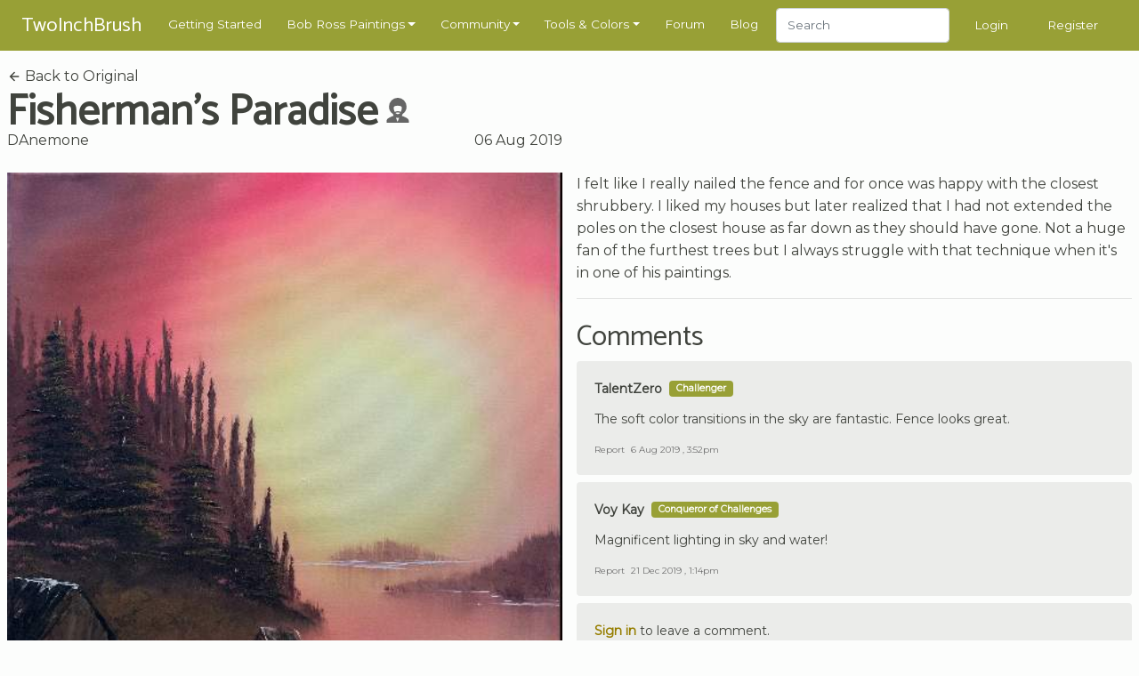

--- FILE ---
content_type: text/html; charset=UTF-8
request_url: https://www.twoinchbrush.com/fanpaintings/1313
body_size: 6417
content:
<!DOCTYPE html>
<html lang="en">

<head>
    <meta charset="utf-8">
    <meta http-equiv="X-UA-Compatible" content="IE=edge">
    <meta name="viewport" content="width=device-width, initial-scale=1, user-scalable=no">

    <!-- CSRF Token -->
    <meta name="csrf-token" content="gp2mvEL7Aqs2wEdGszcPrHT82lQqVX10NWYwdwyi">

    <title>Fisherman&#039;s Paradise
</title>
    <meta name="description" content="">

    <!-- Styles -->
    <link href="/css/app.css?id=2ec7d443d71fe48edee8" rel="stylesheet">

    <!-- Scripts -->
    <script>
        window.Laravel = {"csrfToken":"gp2mvEL7Aqs2wEdGszcPrHT82lQqVX10NWYwdwyi"}    </script>
            <script type="text/javascript" async="async" data-noptimize="1" data-cfasync="false"
                src="//scripts.mediavine.com/tags/two-inch-brush.js"></script>
    
    <meta http-equiv="Content-Security-Policy" content="block-all-mixed-content"/>

    <script async src="https://www.googletagmanager.com/gtag/js?id=G-3G31RKFSMB"></script>
    <script>
        window.dataLayer = window.dataLayer || [];
        function gtag(){dataLayer.push(arguments);}
        gtag('js', new Date());

        gtag('config', 'G-3G31RKFSMB');
    </script>

    <link rel="apple-touch-icon" sizes="57x57" href="/favicon/apple-icon-57x57.png">
    <link rel="apple-touch-icon" sizes="60x60" href="/favicon/apple-icon-60x60.png">
    <link rel="apple-touch-icon" sizes="72x72" href="/favicon/apple-icon-72x72.png">
    <link rel="apple-touch-icon" sizes="76x76" href="/favicon/apple-icon-76x76.png">
    <link rel="apple-touch-icon" sizes="114x114" href="/favicon/apple-icon-114x114.png">
    <link rel="apple-touch-icon" sizes="120x120" href="/favicon/apple-icon-120x120.png">
    <link rel="apple-touch-icon" sizes="144x144" href="/favicon/apple-icon-144x144.png">
    <link rel="apple-touch-icon" sizes="152x152" href="/favicon/apple-icon-152x152.png">
    <link rel="apple-touch-icon" sizes="180x180" href="/favicon/apple-icon-180x180.png">
    <link rel="icon" type="image/png" sizes="192x192" href="/favicon/android-icon-192x192.png">
    <link rel="icon" type="image/png" sizes="32x32" href="/favicon/favicon-32x32.png">
    <link rel="icon" type="image/png" sizes="96x96" href="/favicon/favicon-96x96.png">
    <link rel="icon" type="image/png" sizes="16x16" href="/favicon/favicon-16x16.png">
    <link rel="manifest" href="/favicon/manifest.json">
    <meta name="msapplication-TileColor" content="#ffffff">
    <meta name="msapplication-TileImage" content="/favicon/ms-icon-144x144.png">
    <meta name="theme-color" content="#ffffff">
        <meta property="og:title" content="Fisherman&#039;s Paradise"/>
    <meta property="og:type" content="website"/>
    <meta property="og:url" content="https://www.twoinchbrush.com/fanpaintings/1313"/>
    <meta property="og:image" content="https://www.twoinchbrush.com/images/fanpaintings/fanpainting1313.jpg"/>

    <style>
        @media  all and (-ms-high-contrast: none), (-ms-high-contrast: active) {
            .upgrade-browser {
                display: block;
            }
        }

        <!--
        [if IE

        ]
        >
        .upgrade-browser {
            display: block;
        }

        <
        !
        [endif]

        -->
    </style>

    
</head>

<body>
<div id="app">
    <nav class="navbar  navbar-expand-xl navbar-dark">
    <div class="container">
        <a href="/"><span class="navbar-brand">TwoInchBrush</span></a>
        <div class="d-flex align-items-center">
                        <button class="navbar-toggler" type="button" data-toggle="modal" data-target="#navmobile"
                    aria-controls="navbar" aria-expanded="false" aria-label="Toggle navigation">
                <span class="navbar-toggler-icon" onclick="$('#navmobile').modal();"></span>
            </button>
        </div>

        <div class="collapse navbar-collapse" id="navbar">
            <ul class="navbar-nav mr-auto">
                <li class="nav-item">
                    <a class="nav-link" href="/getting-started">Getting Started</a>
                </li>

                <li class="nav-item dropdown">
                    <a class="nav-link dropdown-toggle" href="/all-paintings" id="dropdown05" data-toggle="dropdown"
                       aria-haspopup="true" aria-expanded="false">Bob Ross Paintings</a>
                    <div class="dropdown-menu" aria-labelledby="dropdown05">
                        <div class="dropdown-arrow"></div>
                        <a class="dropdown-item" href="/all-paintings">Bob Ross Paintings</a>
                        <hr>
                        <a class="dropdown-item" href="/colorsearch">Search by Color</a>
                        <hr>
                        <a class="dropdown-item" href="/contentsearch">Search by Content</a>
                    </div>
                </li>

                <li class="nav-item dropdown">
                    <a class="nav-link dropdown-toggle" href="/all-paintings" id="dropdown05" data-toggle="dropdown"
                       aria-haspopup="true" aria-expanded="false">Community</a>
                    <div class="dropdown-menu" aria-labelledby="dropdown05">
                        <div class="dropdown-arrow"></div>
                        <a class="dropdown-item" href="/fanmade">Paintings</a>
                        <hr>
                        <a class="dropdown-item" href="/articles">Articles</a>
                        <hr>
                        <a class="dropdown-item" href="/challenges">Challenges</a>
                        <hr>
                        <a class="dropdown-item" href="/events">Events</a>
                    </div>
                </li>

                <li class="nav-item dropdown">
                    <a class="nav-link dropdown-toggle" href="/tools" id="dropdown05" data-toggle="dropdown"
                       aria-haspopup="true" aria-expanded="false">Tools & Colors</a>
                    <div class="dropdown-menu" aria-labelledby="dropdown05">
                        <div class="dropdown-arrow"></div>
                        <a class="dropdown-item" href="/tools">Tools & Colors</a>
                        <hr>
                        <a class="dropdown-item" href="/tools/deals">Dealfinder</a>
                    </div>
                </li>

                <li class="nav-item">
                    <a class="nav-link" href="/forum">Forum</a>
                </li>

                <li class="nav-item">
                    <a class="nav-link" href="/blog">Blog</a>
                </li>

                <li class="nav-item">
                    <form class="form-inline my-2 my-md-0" method="POST" action="/search">
                        <input type="hidden" name="_token" value="gp2mvEL7Aqs2wEdGszcPrHT82lQqVX10NWYwdwyi">                        <input class="form-control" type="text" name="search" placeholder="Search"
                               style="height: 2.4rem">
                    </form>
                </li>
            </ul>
                            <span class="nav-item"><a class="nav-link" href="/login">Login</a></span>
                <span class="nav-item"><a class="nav-link" href="/register">Register</a></span>
                    </div>
    </div>

    <div id="navmobile" class="modal fade" tabindex="-1" role="dialog">
        <div class="modal-dialog" role="document">
            <div class="modal-content">
                <div class="modal-header">
                    <h5 class="modal-title"></h5>
                    <button type="button" class="close" data-dismiss="modal" aria-label="Close">
                        <span aria-hidden="true">&times;</span>
                    </button>
                </div>
                <div class="modal-body">
                    <ul class="nav-mobile">
                        <li class="mb-3">
                            <form class="form-inline my-2 my-md-0" method="POST" action="/search">
                                <input type="hidden" name="_token" value="gp2mvEL7Aqs2wEdGszcPrHT82lQqVX10NWYwdwyi">                                <input class="form-control w-100" type="text" name="search" placeholder="Search">
                            </form>
                        </li>
                        <hr class="nav-mobile-divider">

                        <li><a class="nav-mobile-link" href="/getting-started">
                                <ion-icon name="star-outline"></ion-icon>
                                Getting Started</a></li>
                        <hr class="nav-mobile-divider">

                        <li><a class="nav-mobile-link" href="/all-paintings">
                                <ion-icon name="images"></ion-icon>
                                Bob Ross Paintings</a></li>
                        <li><a class="nav-mobile-link" href="/colorsearch">
                                <ion-icon name="color-palette"></ion-icon>
                                Search by Color</a></li>
                        <li><a class="nav-mobile-link" href="/contentsearch">
                                <ion-icon name="heart"></ion-icon>
                                Search by Content</a></li>
                        <hr class="nav-mobile-divider">

                        <li><a class="nav-mobile-link" href="/fanmade">
                                <ion-icon name="contacts"></ion-icon>
                                Community Paintings</a></li>
                        <li><a class="nav-mobile-link" href="/articles">
                                <ion-icon name="create"></ion-icon>
                                Articles</a></li>
                        <li><a class="nav-mobile-link" href="/challenges">
                                <ion-icon name="paper-plane"></ion-icon>
                                Challenges</a></li>
                        <li><a class="nav-mobile-link" href="/events">
                                <ion-icon name="planet"></ion-icon>
                                Events</a></li>
                        <hr class="nav-mobile-divider">

                        <li><a class="nav-mobile-link" href="/tools">
                                <ion-icon name="brush"></ion-icon>
                                Tools & Colors</a></li>
                        <li><a class="nav-mobile-link" href="/tools/deals">
                                <ion-icon name="pricetag"></ion-icon>
                                Dealfinder</a></li>
                        <li><a class="nav-mobile-link" href="/blog">
                                <ion-icon name="book"></ion-icon>
                                Blog</a></li>
                        <li><a class="nav-mobile-link" href="/forum">
                                <ion-icon name="chatboxes"></ion-icon>
                                Forum</a></li>
                        <hr class="nav-mobile-divider">
                                                    <li><a class="nav-mobile-link" href="/login">
                                    <ion-icon name="log-in"></ion-icon>
                                    Login</a></li>
                            <li><a class="nav-mobile-link" href="/register">
                                    <ion-icon name="happy"></ion-icon>
                                    Register</a></li>
                                            </ul>
                </div>
            </div>
        </div>
    </div>
</nav>
    <div class="container py-2">
        <div class="upgrade-browser alert alert-permanent alert-danger">
            <p>Some parts of this website will not work with Internet Explorer.</p>
            <p>Please use a different browser such as <a href="https://www.google.com/chrome/">Chrome</a> or <a
                    href="https://www.mozilla.org/firefox/new/">Firefox</a>.</p>
        </div>
    </div>
            <section>
        <div class="container">
            <div class="row">
                <div class="col-12 col-md-6">
                    <a class="text-body-color" href="/painting/fishermans-paradise">
                        <ion-icon name="arrow-back"></ion-icon>
                        Back to Original</a>
                    <div class="d-flex align-items-center">
                        <h1 class="d-inline-block my-0 mr-2">Fisherman&#039;s Paradise</h1>
                        <div class="mb-1" title="Recreation of a Bob Ross painting">
                            <svg width="1.75rem" height="1.75rem"
                                 viewBox="0 0 64 64"
                                 fill="#666666"
                            >
                                <path
                                    d="M 32.004081,-0.03320315 A 22.614843,22.614843 0 0 0 9.3892385,22.58164 22.614843,22.614843 0 0 0 19.800796,41.592242 12.369593,11.993331 0 0 0 21.45326,45.913589 C 14.252728,48.457507 7.1201592,52.202438 5.0263198,54.587463 3.211111,56.59419 3.1260431,59.912143 3.1826282,64.082371 l 28.2103538,0.09146 29.432552,-0.09146 c 0.05904,-4.170228 -0.658597,-7.887266 -2.552483,-9.893994 -2.116725,-2.310931 -8.735249,-5.612694 -15.861569,-8.056538 A 12.369593,11.993331 0 0 0 44.192817,41.627577 22.614843,22.614843 0 0 0 54.618924,22.58164 22.614843,22.614843 0 0 0 32.004081,-0.03320315 Z M 32.35536,20.216227 c 4.610051,0.07166 9.142231,1.260366 9.939722,3.523177 0.415407,2.043571 -0.166878,7.875278 -2.463105,12.365413 C 34.059961,33.140239 29.043842,33.953126 24.305058,36.154697 21.829104,31.641435 21.052704,25.70421 21.952117,23.398512 23.05832,21.191251 27.745308,20.14455 32.35536,20.216222 Z m -0.164208,17.34151 c 1.997353,-0.02175 3.970676,0.379063 5.915611,1.2222 -1.513899,1.803805 -3.482187,3.015095 -5.998753,3.011848 -2.396951,0.01992 -4.364026,-1.176217 -5.936397,-2.953648 2.03106,-0.8218 4.036978,-1.258803 6.019539,-1.2804 z m -5.04261,13.142799 a 12.369593,11.993331 0 0 0 4.855539,0.966535 12.369593,11.993331 0 0 0 3.70817,-0.567449 l -4.248597,10.725422 z"
                                />
                            </svg>
                        </div>
                    </div>


                    <div class="heading-details-bottom">
                                                    <a href="/user/DAnemone"
                               class="text-body-color">DAnemone</a>
                                                <span class="float-right" title="2019-08-06 15:09:14">06 Aug 2019</span>
                    </div>
                </div>
            </div>
            <div class="row mt-4">
                <painting-images
                    :images="[
                        {src: '/images/fanpaintings/fanpainting1313.jpg'},
                                            ]"
                    :thumbs="[
                        '/images/fanpaintings/fanpainting1313.jpg',
                                            ]"
                    authenticated=""
                >
                </painting-images>
                <div class="col-12 col-md-6 mb-4">
                    <p>I felt like I really nailed the fence and for once was happy with the closest shrubbery.  I liked my houses but later realized that I had not extended the poles on the closest house as far down as they should have gone.  Not a huge fan of the furthest trees but I always struggle with that technique when it&#039;s in one of his paintings.</p>

                    <div class="mb-3">
                                            </div>

                    
                    
                    
                    <hr>

                    <div class="mt-4">
                        <h3>Comments</h3>
                                                    <div id="comment1167" class="comment mb-2">
    <div class="card-body">
        <div class="card-title d-flex align-items-center">
                            <a href="/user/TalentZero">
                                        TalentZero
                </a>
            
                            <span class="ml-2 badge badge-secondary tagline">Challenger</span>
                    </div>

        <p class="card-text">The soft color transitions in the sky are fantastic. Fence looks great.</p>

        <div class="comment-footer">

            
                            <button class="btn-a" data-toggle="modal" data-target="#reportmodal1167">Report</button>
                        <span
                class="ml-1">6 Aug 2019 , 3:52pm</span>

        </div>
    </div>

            <div id="reportmodal1167" class="modal text-left" tabindex="-1" role="dialog">
            <div class="modal-dialog" role="document">
                <div class="modal-content">
                    <form action="/comments/1167/report" method="POST">
                        <input type="hidden" name="_token" value="gp2mvEL7Aqs2wEdGszcPrHT82lQqVX10NWYwdwyi">                        <div class="modal-header">
                            <h5 class="modal-title">Report Comment?</h5>
                            <button type="button" class="close" data-dismiss="modal" aria-label="Close">
                                <span aria-hidden="true">&times;</span>
                            </button>
                        </div>
                        <div class="modal-body">
                            <p>Are you sure you want to report this comment?</p>
                        </div>
                        <div class="modal-footer">
                            <button type="submit" class="btn btn-primary">Yes, report it!</button>
                            <button type="button" class="btn btn-secondary" data-dismiss="modal">Cancel</button>
                        </div>
                    </form>
                </div>
            </div>
        </div>
    </div>
                                                    <div id="comment2385" class="comment mb-2">
    <div class="card-body">
        <div class="card-title d-flex align-items-center">
                            <a href="/user/Voy Kay">
                                        Voy Kay
                </a>
            
                            <span class="ml-2 badge badge-secondary tagline">Conqueror of Challenges</span>
                    </div>

        <p class="card-text">Magnificent lighting in sky and water!</p>

        <div class="comment-footer">

            
                            <button class="btn-a" data-toggle="modal" data-target="#reportmodal2385">Report</button>
                        <span
                class="ml-1">21 Dec 2019 , 1:14pm</span>

        </div>
    </div>

            <div id="reportmodal2385" class="modal text-left" tabindex="-1" role="dialog">
            <div class="modal-dialog" role="document">
                <div class="modal-content">
                    <form action="/comments/2385/report" method="POST">
                        <input type="hidden" name="_token" value="gp2mvEL7Aqs2wEdGszcPrHT82lQqVX10NWYwdwyi">                        <div class="modal-header">
                            <h5 class="modal-title">Report Comment?</h5>
                            <button type="button" class="close" data-dismiss="modal" aria-label="Close">
                                <span aria-hidden="true">&times;</span>
                            </button>
                        </div>
                        <div class="modal-body">
                            <p>Are you sure you want to report this comment?</p>
                        </div>
                        <div class="modal-footer">
                            <button type="submit" class="btn btn-primary">Yes, report it!</button>
                            <button type="button" class="btn btn-secondary" data-dismiss="modal">Cancel</button>
                        </div>
                    </form>
                </div>
            </div>
        </div>
    </div>
                                            </div>

                                            <div class="comment">
                            <div class="card-body">
                                <p><a href="/login"><b>Sign in</b></a> to leave a comment.</p>
                                <hr>
                                <p class="mb-2">
                                    Not a member yet? <br>
                                    Join over 6657 other painters and share your
                                    paintings with the world!</p>
                                <a href="/register" class="btn btn-primary btn-sm">Register now</a>
                            </div>
                        </div>
                                    </div>
            </div>
        </div>
    </section>
    <section>
        <div class="container">
                            <div class="row">
                    <div class="col-12">
                        <h2>More by DAnemone</h2>
                    </div>
                </div>
                <div class="row">
                                            <div class="col-6 col-md-4 col-lg-3 mb-4">
                            <div class="painting-holder painting-card">
    <a href="/fanpaintings/1308">
        <div data-img="/images/fanpaintings/fanpainting1308.jpg" class="progressive replace">
            <img src="/images/fanpaintings/previews/preview1308.jpg" class="preview img-fluid" alt="image"/>
        </div>
        <div class="painting-card__info">
            <div class="painting-card__meta">
                <span>
                                             DAnemone
                    
                </span>
            </div>
                            <div class="painting-card__title">
                    <div class="d-flex align-items-center justify-content-between">
                   <span>
                Emerald Waters
                   </span>

                        <div title="Recreation of a Bob Ross painting">
                            <svg width="1rem" height="1rem"
                                 viewBox="0 0 64 64"
                                 fill="#666666"
                            >
                                <path
                                    d="M 32.004081,-0.03320315 A 22.614843,22.614843 0 0 0 9.3892385,22.58164 22.614843,22.614843 0 0 0 19.800796,41.592242 12.369593,11.993331 0 0 0 21.45326,45.913589 C 14.252728,48.457507 7.1201592,52.202438 5.0263198,54.587463 3.211111,56.59419 3.1260431,59.912143 3.1826282,64.082371 l 28.2103538,0.09146 29.432552,-0.09146 c 0.05904,-4.170228 -0.658597,-7.887266 -2.552483,-9.893994 -2.116725,-2.310931 -8.735249,-5.612694 -15.861569,-8.056538 A 12.369593,11.993331 0 0 0 44.192817,41.627577 22.614843,22.614843 0 0 0 54.618924,22.58164 22.614843,22.614843 0 0 0 32.004081,-0.03320315 Z M 32.35536,20.216227 c 4.610051,0.07166 9.142231,1.260366 9.939722,3.523177 0.415407,2.043571 -0.166878,7.875278 -2.463105,12.365413 C 34.059961,33.140239 29.043842,33.953126 24.305058,36.154697 21.829104,31.641435 21.052704,25.70421 21.952117,23.398512 23.05832,21.191251 27.745308,20.14455 32.35536,20.216222 Z m -0.164208,17.34151 c 1.997353,-0.02175 3.970676,0.379063 5.915611,1.2222 -1.513899,1.803805 -3.482187,3.015095 -5.998753,3.011848 -2.396951,0.01992 -4.364026,-1.176217 -5.936397,-2.953648 2.03106,-0.8218 4.036978,-1.258803 6.019539,-1.2804 z m -5.04261,13.142799 a 12.369593,11.993331 0 0 0 4.855539,0.966535 12.369593,11.993331 0 0 0 3.70817,-0.567449 l -4.248597,10.725422 z"
                                />
                            </svg>
                        </div>
                    </div>
                </div>
                    </div>
    </a>
</div>
                        </div>
                                            <div class="col-6 col-md-4 col-lg-3 mb-4">
                            <div class="painting-holder painting-card">
    <a href="/fanpaintings/1306">
        <div data-img="/images/fanpaintings/fanpainting1306.jpg" class="progressive replace">
            <img src="/images/fanpaintings/previews/preview1306.jpg" class="preview img-fluid" alt="image"/>
        </div>
        <div class="painting-card__info">
            <div class="painting-card__meta">
                <span>
                                             DAnemone
                    
                </span>
            </div>
                            <div class="painting-card__title">
                    <div class="d-flex align-items-center justify-content-between">
                   <span>
                Covered Bridge
                   </span>

                        <div title="Recreation of a Bob Ross painting">
                            <svg width="1rem" height="1rem"
                                 viewBox="0 0 64 64"
                                 fill="#666666"
                            >
                                <path
                                    d="M 32.004081,-0.03320315 A 22.614843,22.614843 0 0 0 9.3892385,22.58164 22.614843,22.614843 0 0 0 19.800796,41.592242 12.369593,11.993331 0 0 0 21.45326,45.913589 C 14.252728,48.457507 7.1201592,52.202438 5.0263198,54.587463 3.211111,56.59419 3.1260431,59.912143 3.1826282,64.082371 l 28.2103538,0.09146 29.432552,-0.09146 c 0.05904,-4.170228 -0.658597,-7.887266 -2.552483,-9.893994 -2.116725,-2.310931 -8.735249,-5.612694 -15.861569,-8.056538 A 12.369593,11.993331 0 0 0 44.192817,41.627577 22.614843,22.614843 0 0 0 54.618924,22.58164 22.614843,22.614843 0 0 0 32.004081,-0.03320315 Z M 32.35536,20.216227 c 4.610051,0.07166 9.142231,1.260366 9.939722,3.523177 0.415407,2.043571 -0.166878,7.875278 -2.463105,12.365413 C 34.059961,33.140239 29.043842,33.953126 24.305058,36.154697 21.829104,31.641435 21.052704,25.70421 21.952117,23.398512 23.05832,21.191251 27.745308,20.14455 32.35536,20.216222 Z m -0.164208,17.34151 c 1.997353,-0.02175 3.970676,0.379063 5.915611,1.2222 -1.513899,1.803805 -3.482187,3.015095 -5.998753,3.011848 -2.396951,0.01992 -4.364026,-1.176217 -5.936397,-2.953648 2.03106,-0.8218 4.036978,-1.258803 6.019539,-1.2804 z m -5.04261,13.142799 a 12.369593,11.993331 0 0 0 4.855539,0.966535 12.369593,11.993331 0 0 0 3.70817,-0.567449 l -4.248597,10.725422 z"
                                />
                            </svg>
                        </div>
                    </div>
                </div>
                    </div>
    </a>
</div>
                        </div>
                                            <div class="col-6 col-md-4 col-lg-3 mb-4">
                            <div class="painting-holder painting-card">
    <a href="/fanpaintings/1305">
        <div data-img="/images/fanpaintings/fanpainting1305.jpg" class="progressive replace">
            <img src="/images/fanpaintings/previews/preview1305.jpg" class="preview img-fluid" alt="image"/>
        </div>
        <div class="painting-card__info">
            <div class="painting-card__meta">
                <span>
                                             DAnemone
                    
                </span>
            </div>
                            <div class="painting-card__title">
                    <div class="d-flex align-items-center justify-content-between">
                   <span>
                Black and White Seascape
                   </span>

                        <div title="Recreation of a Bob Ross painting">
                            <svg width="1rem" height="1rem"
                                 viewBox="0 0 64 64"
                                 fill="#666666"
                            >
                                <path
                                    d="M 32.004081,-0.03320315 A 22.614843,22.614843 0 0 0 9.3892385,22.58164 22.614843,22.614843 0 0 0 19.800796,41.592242 12.369593,11.993331 0 0 0 21.45326,45.913589 C 14.252728,48.457507 7.1201592,52.202438 5.0263198,54.587463 3.211111,56.59419 3.1260431,59.912143 3.1826282,64.082371 l 28.2103538,0.09146 29.432552,-0.09146 c 0.05904,-4.170228 -0.658597,-7.887266 -2.552483,-9.893994 -2.116725,-2.310931 -8.735249,-5.612694 -15.861569,-8.056538 A 12.369593,11.993331 0 0 0 44.192817,41.627577 22.614843,22.614843 0 0 0 54.618924,22.58164 22.614843,22.614843 0 0 0 32.004081,-0.03320315 Z M 32.35536,20.216227 c 4.610051,0.07166 9.142231,1.260366 9.939722,3.523177 0.415407,2.043571 -0.166878,7.875278 -2.463105,12.365413 C 34.059961,33.140239 29.043842,33.953126 24.305058,36.154697 21.829104,31.641435 21.052704,25.70421 21.952117,23.398512 23.05832,21.191251 27.745308,20.14455 32.35536,20.216222 Z m -0.164208,17.34151 c 1.997353,-0.02175 3.970676,0.379063 5.915611,1.2222 -1.513899,1.803805 -3.482187,3.015095 -5.998753,3.011848 -2.396951,0.01992 -4.364026,-1.176217 -5.936397,-2.953648 2.03106,-0.8218 4.036978,-1.258803 6.019539,-1.2804 z m -5.04261,13.142799 a 12.369593,11.993331 0 0 0 4.855539,0.966535 12.369593,11.993331 0 0 0 3.70817,-0.567449 l -4.248597,10.725422 z"
                                />
                            </svg>
                        </div>
                    </div>
                </div>
                    </div>
    </a>
</div>
                        </div>
                                            <div class="col-6 col-md-4 col-lg-3 mb-4">
                            <div class="painting-holder painting-card">
    <a href="/fanpaintings/1315">
        <div data-img="/images/fanpaintings/fanpainting1315.jpg" class="progressive replace">
            <img src="/images/fanpaintings/previews/preview1315.jpg" class="preview img-fluid" alt="image"/>
        </div>
        <div class="painting-card__info">
            <div class="painting-card__meta">
                <span>
                                             DAnemone
                    
                </span>
            </div>
                            <div class="painting-card__title">
                    <div class="d-flex align-items-center justify-content-between">
                   <span>
                Golden Glow of Morning
                   </span>

                        <div title="Recreation of a Bob Ross painting">
                            <svg width="1rem" height="1rem"
                                 viewBox="0 0 64 64"
                                 fill="#666666"
                            >
                                <path
                                    d="M 32.004081,-0.03320315 A 22.614843,22.614843 0 0 0 9.3892385,22.58164 22.614843,22.614843 0 0 0 19.800796,41.592242 12.369593,11.993331 0 0 0 21.45326,45.913589 C 14.252728,48.457507 7.1201592,52.202438 5.0263198,54.587463 3.211111,56.59419 3.1260431,59.912143 3.1826282,64.082371 l 28.2103538,0.09146 29.432552,-0.09146 c 0.05904,-4.170228 -0.658597,-7.887266 -2.552483,-9.893994 -2.116725,-2.310931 -8.735249,-5.612694 -15.861569,-8.056538 A 12.369593,11.993331 0 0 0 44.192817,41.627577 22.614843,22.614843 0 0 0 54.618924,22.58164 22.614843,22.614843 0 0 0 32.004081,-0.03320315 Z M 32.35536,20.216227 c 4.610051,0.07166 9.142231,1.260366 9.939722,3.523177 0.415407,2.043571 -0.166878,7.875278 -2.463105,12.365413 C 34.059961,33.140239 29.043842,33.953126 24.305058,36.154697 21.829104,31.641435 21.052704,25.70421 21.952117,23.398512 23.05832,21.191251 27.745308,20.14455 32.35536,20.216222 Z m -0.164208,17.34151 c 1.997353,-0.02175 3.970676,0.379063 5.915611,1.2222 -1.513899,1.803805 -3.482187,3.015095 -5.998753,3.011848 -2.396951,0.01992 -4.364026,-1.176217 -5.936397,-2.953648 2.03106,-0.8218 4.036978,-1.258803 6.019539,-1.2804 z m -5.04261,13.142799 a 12.369593,11.993331 0 0 0 4.855539,0.966535 12.369593,11.993331 0 0 0 3.70817,-0.567449 l -4.248597,10.725422 z"
                                />
                            </svg>
                        </div>
                    </div>
                </div>
                    </div>
    </a>
</div>
                        </div>
                                    </div>
            
            <div class="row mt-4">
                <div class="col-12">
                    <h2>More Versions of Fisherman&#039;s Paradise</h2>
                </div>
            </div>
            <div class="row">
                                    <div class="col-6 col-md-4 col-lg-3 mb-4">
                        <div class="painting-holder painting-card">
    <a href="/fanpaintings/1451">
        <div data-img="/images/fanpaintings/fanpainting1451.jpg" class="progressive replace">
            <img src="/images/fanpaintings/previews/preview1451.jpg" class="preview img-fluid" alt="image"/>
        </div>
        <div class="painting-card__info">
            <div class="painting-card__meta">
                <span>
                                             tel
                    
                </span>
            </div>
                            <div class="painting-card__title">
                    <div class="d-flex align-items-center justify-content-between">
                   <span>
                Fisherman&#039;s Paradise
                   </span>

                        <div title="Recreation of a Bob Ross painting">
                            <svg width="1rem" height="1rem"
                                 viewBox="0 0 64 64"
                                 fill="#666666"
                            >
                                <path
                                    d="M 32.004081,-0.03320315 A 22.614843,22.614843 0 0 0 9.3892385,22.58164 22.614843,22.614843 0 0 0 19.800796,41.592242 12.369593,11.993331 0 0 0 21.45326,45.913589 C 14.252728,48.457507 7.1201592,52.202438 5.0263198,54.587463 3.211111,56.59419 3.1260431,59.912143 3.1826282,64.082371 l 28.2103538,0.09146 29.432552,-0.09146 c 0.05904,-4.170228 -0.658597,-7.887266 -2.552483,-9.893994 -2.116725,-2.310931 -8.735249,-5.612694 -15.861569,-8.056538 A 12.369593,11.993331 0 0 0 44.192817,41.627577 22.614843,22.614843 0 0 0 54.618924,22.58164 22.614843,22.614843 0 0 0 32.004081,-0.03320315 Z M 32.35536,20.216227 c 4.610051,0.07166 9.142231,1.260366 9.939722,3.523177 0.415407,2.043571 -0.166878,7.875278 -2.463105,12.365413 C 34.059961,33.140239 29.043842,33.953126 24.305058,36.154697 21.829104,31.641435 21.052704,25.70421 21.952117,23.398512 23.05832,21.191251 27.745308,20.14455 32.35536,20.216222 Z m -0.164208,17.34151 c 1.997353,-0.02175 3.970676,0.379063 5.915611,1.2222 -1.513899,1.803805 -3.482187,3.015095 -5.998753,3.011848 -2.396951,0.01992 -4.364026,-1.176217 -5.936397,-2.953648 2.03106,-0.8218 4.036978,-1.258803 6.019539,-1.2804 z m -5.04261,13.142799 a 12.369593,11.993331 0 0 0 4.855539,0.966535 12.369593,11.993331 0 0 0 3.70817,-0.567449 l -4.248597,10.725422 z"
                                />
                            </svg>
                        </div>
                    </div>
                </div>
                    </div>
    </a>
</div>
                    </div>
                                    <div class="col-6 col-md-4 col-lg-3 mb-4">
                        <div class="painting-holder painting-card">
    <a href="/fanpaintings/1505">
        <div data-img="/images/fanpaintings/fanpainting1505.jpg" class="progressive replace">
            <img src="/images/fanpaintings/previews/preview1505.jpg" class="preview img-fluid" alt="image"/>
        </div>
        <div class="painting-card__info">
            <div class="painting-card__meta">
                <span>
                                             Artbycharlie
                    
                </span>
            </div>
                            <div class="painting-card__title">
                    <div class="d-flex align-items-center justify-content-between">
                   <span>
                Fisherman&#039;s Paradise
                   </span>

                        <div title="Recreation of a Bob Ross painting">
                            <svg width="1rem" height="1rem"
                                 viewBox="0 0 64 64"
                                 fill="#666666"
                            >
                                <path
                                    d="M 32.004081,-0.03320315 A 22.614843,22.614843 0 0 0 9.3892385,22.58164 22.614843,22.614843 0 0 0 19.800796,41.592242 12.369593,11.993331 0 0 0 21.45326,45.913589 C 14.252728,48.457507 7.1201592,52.202438 5.0263198,54.587463 3.211111,56.59419 3.1260431,59.912143 3.1826282,64.082371 l 28.2103538,0.09146 29.432552,-0.09146 c 0.05904,-4.170228 -0.658597,-7.887266 -2.552483,-9.893994 -2.116725,-2.310931 -8.735249,-5.612694 -15.861569,-8.056538 A 12.369593,11.993331 0 0 0 44.192817,41.627577 22.614843,22.614843 0 0 0 54.618924,22.58164 22.614843,22.614843 0 0 0 32.004081,-0.03320315 Z M 32.35536,20.216227 c 4.610051,0.07166 9.142231,1.260366 9.939722,3.523177 0.415407,2.043571 -0.166878,7.875278 -2.463105,12.365413 C 34.059961,33.140239 29.043842,33.953126 24.305058,36.154697 21.829104,31.641435 21.052704,25.70421 21.952117,23.398512 23.05832,21.191251 27.745308,20.14455 32.35536,20.216222 Z m -0.164208,17.34151 c 1.997353,-0.02175 3.970676,0.379063 5.915611,1.2222 -1.513899,1.803805 -3.482187,3.015095 -5.998753,3.011848 -2.396951,0.01992 -4.364026,-1.176217 -5.936397,-2.953648 2.03106,-0.8218 4.036978,-1.258803 6.019539,-1.2804 z m -5.04261,13.142799 a 12.369593,11.993331 0 0 0 4.855539,0.966535 12.369593,11.993331 0 0 0 3.70817,-0.567449 l -4.248597,10.725422 z"
                                />
                            </svg>
                        </div>
                    </div>
                </div>
                    </div>
    </a>
</div>
                    </div>
                                    <div class="col-6 col-md-4 col-lg-3 mb-4">
                        <div class="painting-holder painting-card">
    <a href="/fanpaintings/15809">
        <div data-img="/images/fanpaintings/fanpainting15809.jpg" class="progressive replace">
            <img src="/images/fanpaintings/previews/preview15809.jpg" class="preview img-fluid" alt="image"/>
        </div>
        <div class="painting-card__info">
            <div class="painting-card__meta">
                <span>
                                             joehiles
                    
                </span>
            </div>
                            <div class="painting-card__title">
                    <div class="d-flex align-items-center justify-content-between">
                   <span>
                Fisherman&#039;s Paradise
                   </span>

                        <div title="Recreation of a Bob Ross painting">
                            <svg width="1rem" height="1rem"
                                 viewBox="0 0 64 64"
                                 fill="#666666"
                            >
                                <path
                                    d="M 32.004081,-0.03320315 A 22.614843,22.614843 0 0 0 9.3892385,22.58164 22.614843,22.614843 0 0 0 19.800796,41.592242 12.369593,11.993331 0 0 0 21.45326,45.913589 C 14.252728,48.457507 7.1201592,52.202438 5.0263198,54.587463 3.211111,56.59419 3.1260431,59.912143 3.1826282,64.082371 l 28.2103538,0.09146 29.432552,-0.09146 c 0.05904,-4.170228 -0.658597,-7.887266 -2.552483,-9.893994 -2.116725,-2.310931 -8.735249,-5.612694 -15.861569,-8.056538 A 12.369593,11.993331 0 0 0 44.192817,41.627577 22.614843,22.614843 0 0 0 54.618924,22.58164 22.614843,22.614843 0 0 0 32.004081,-0.03320315 Z M 32.35536,20.216227 c 4.610051,0.07166 9.142231,1.260366 9.939722,3.523177 0.415407,2.043571 -0.166878,7.875278 -2.463105,12.365413 C 34.059961,33.140239 29.043842,33.953126 24.305058,36.154697 21.829104,31.641435 21.052704,25.70421 21.952117,23.398512 23.05832,21.191251 27.745308,20.14455 32.35536,20.216222 Z m -0.164208,17.34151 c 1.997353,-0.02175 3.970676,0.379063 5.915611,1.2222 -1.513899,1.803805 -3.482187,3.015095 -5.998753,3.011848 -2.396951,0.01992 -4.364026,-1.176217 -5.936397,-2.953648 2.03106,-0.8218 4.036978,-1.258803 6.019539,-1.2804 z m -5.04261,13.142799 a 12.369593,11.993331 0 0 0 4.855539,0.966535 12.369593,11.993331 0 0 0 3.70817,-0.567449 l -4.248597,10.725422 z"
                                />
                            </svg>
                        </div>
                    </div>
                </div>
                    </div>
    </a>
</div>
                    </div>
                                    <div class="col-6 col-md-4 col-lg-3 mb-4">
                        <div class="painting-holder painting-card">
    <a href="/fanpaintings/12669">
        <div data-img="/images/fanpaintings/fanpainting12669.jpg" class="progressive replace">
            <img src="/images/fanpaintings/previews/preview12669.jpg" class="preview img-fluid" alt="image"/>
        </div>
        <div class="painting-card__info">
            <div class="painting-card__meta">
                <span>
                                             Mgiese84
                    
                </span>
            </div>
                            <div class="painting-card__title">
                    <div class="d-flex align-items-center justify-content-between">
                   <span>
                Fisherman&#039;s Paradise
                   </span>

                        <div title="Recreation of a Bob Ross painting">
                            <svg width="1rem" height="1rem"
                                 viewBox="0 0 64 64"
                                 fill="#666666"
                            >
                                <path
                                    d="M 32.004081,-0.03320315 A 22.614843,22.614843 0 0 0 9.3892385,22.58164 22.614843,22.614843 0 0 0 19.800796,41.592242 12.369593,11.993331 0 0 0 21.45326,45.913589 C 14.252728,48.457507 7.1201592,52.202438 5.0263198,54.587463 3.211111,56.59419 3.1260431,59.912143 3.1826282,64.082371 l 28.2103538,0.09146 29.432552,-0.09146 c 0.05904,-4.170228 -0.658597,-7.887266 -2.552483,-9.893994 -2.116725,-2.310931 -8.735249,-5.612694 -15.861569,-8.056538 A 12.369593,11.993331 0 0 0 44.192817,41.627577 22.614843,22.614843 0 0 0 54.618924,22.58164 22.614843,22.614843 0 0 0 32.004081,-0.03320315 Z M 32.35536,20.216227 c 4.610051,0.07166 9.142231,1.260366 9.939722,3.523177 0.415407,2.043571 -0.166878,7.875278 -2.463105,12.365413 C 34.059961,33.140239 29.043842,33.953126 24.305058,36.154697 21.829104,31.641435 21.052704,25.70421 21.952117,23.398512 23.05832,21.191251 27.745308,20.14455 32.35536,20.216222 Z m -0.164208,17.34151 c 1.997353,-0.02175 3.970676,0.379063 5.915611,1.2222 -1.513899,1.803805 -3.482187,3.015095 -5.998753,3.011848 -2.396951,0.01992 -4.364026,-1.176217 -5.936397,-2.953648 2.03106,-0.8218 4.036978,-1.258803 6.019539,-1.2804 z m -5.04261,13.142799 a 12.369593,11.993331 0 0 0 4.855539,0.966535 12.369593,11.993331 0 0 0 3.70817,-0.567449 l -4.248597,10.725422 z"
                                />
                            </svg>
                        </div>
                    </div>
                </div>
                    </div>
    </a>
</div>
                    </div>
                            </div>
        </div>
    </section>
    <section>
        <div class="container">
    <div class="row">
        <div class="col-12">
            <div id="amzn-assoc-ad-dadf2e7f-0ca1-412b-bfc9-7103783d9970"></div>
            <script async src="//z-na.amazon-adsystem.com/widgets/onejs?MarketPlace=US&adInstanceId=dadf2e7f-0ca1-412b-bfc9-7103783d9970"></script>
        </div>
    </div>
</div>    </section>
    <footer>
    <div class="container mt-4 pt-5 pb-5">
        <div class="row">
            <div class="col-12 col-md-3 mb-3">
                <b>Social</b>
                <div class="mb-4">
                    <a href="https://www.facebook.com/2InchBrush" target="_blank"><ion-icon name="logo-facebook"></ion-icon></a>
                    <a href="https://twitter.com/2InchBrush" target="_blank"><ion-icon name="logo-twitter"></ion-icon></a>
                </div>

                <b>Articles</b>
                <ul>
                    <li><a href="/blog/article/so-you-want-to-buy-a-bob-ross-painting/">How To Buy A Bob Ross Painting</a></li>
                    <li><a href="/blog/article/the-5-easiest-bob-ross-paintings-for-beginners/">The 5 Easiest Bob Ross Paintings For Beginners</a></li>
                    <li><a href="/blog/article/bob-ross-master-paint-set-review/">Bob Ross Master Paint Set Review</a></li>
                    <li><a href="/blog/article/the-death-of-bob-ross-time-and-cause-of-death/">The Death Of Bob Ross – Time And Cause Of Death</a></li>
                    <li><a href="/blog/article/the-military-career-of-bob-ross/">The Military Career of Bob Ross</a></li>
                    <li><a href="/blog/article/brush-care-guide-how-to-clean-and-store-your-brushes/">Brush Care Guide – How To Clean & Store Your Brushes</a></li>
                </ul>
            </div>
            <div class="col-12 col-md-3">
                <b>Paintings</b>
                <ul>
                    <li><a href="/all-paintings">Bob Ross Paintings</a></li>
                    <li><a href="/fanmade">Community Paintings</a></li>
                    <li><a href="/colorsearch">Search by Color</a></li>
                </ul>
                <b>Other</b>
                <ul>
                    <li><a href="/blog">Blog</a></li>
                </ul>
            </div>
            <div class="col-12 col-md-3">
                <b>Learning</b>
                <ul>
                    <li><a href="/getting-started">Start Painting</a></li>
                </ul>
                <b>Tools</b>
                <ul>
                    <li><a href="/tools">Tools & Colors</a></li>
                    <li><a href="/tools/deals">Dealfinder</a></li>
                </ul>
            </div>
            <div class="col-12 col-md-3">
                <b>Legal</b>
                <ul>
                    <li><a href="/privacy-policy">Privacy Policy</a></li>
                    <li><a href="/terms-of-service">Terms of Service</a></li>
                </ul>
            </div>
        </div>
        <div class="row pt-4">
            <div class="col-12 text-center">
                <p>
                <small>
                    THE BOB ROSS NAME AND IMAGES ARE TRADEMARKS OF BOB ROSS INC. ALL IMAGES AND LINKED VIDEOS ARE OWNED BY BOB ROSS INC.<br>
                    TwoInchBrush.com is a participant in the Amazon Services LLC Associates Program, an affiliate advertising program designed to provide a means for sites to earn advertising fees by advertising and linking to amazon.com.
                    Prices are updated regularly, but not claimed to be correct at all times.<br>
                    <a href="http://www.felixauer.com/">Felix Auer</a>, 2019<br>
                </small>
                </p>
            </div>
        </div>
    </div>
</footer>
</div>
<script src="/js/app.js?id=e27681ffedde197ec36a"></script>
<div id="amzn-assoc-ad-d3dfa75d-34d1-4a5f-808a-879b4dcb4aa6"></div>
<!--<script async src="//z-na.amazon-adsystem.com/widgets/onejs?MarketPlace=US&adInstanceId=d3dfa75d-34d1-4a5f-808a-879b4dcb4aa6"></script>-->
<!-- Begin PowerAds tag -->

<script async src="https://unpkg.com/ionicons@4.5.5/dist/ionicons.js"></script>
<div id="mediavine-settings" data-blocklist-universal-player-desktop="1" data-blocklist-universal-player-mobile="1" data-expires-at="2025-10-18"></div>

<!-- End PowerAds tag -->
</body>

</html>
